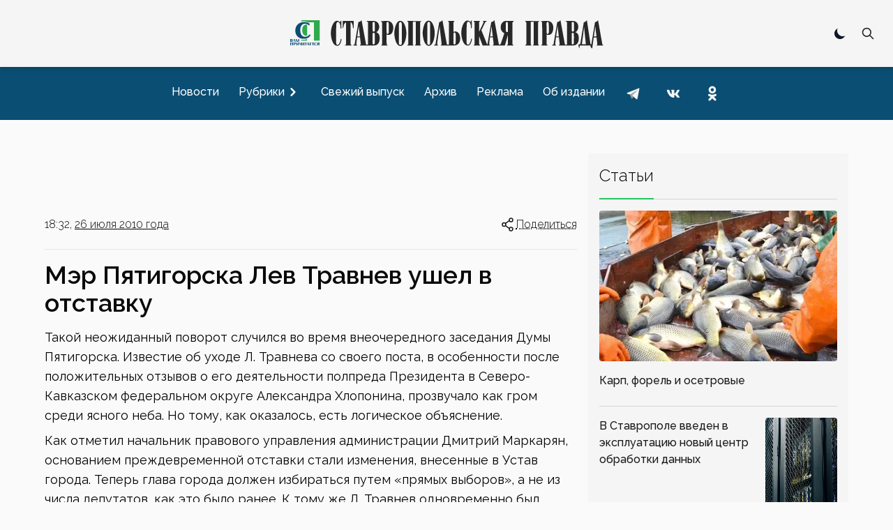

--- FILE ---
content_type: text/x-component
request_url: https://stapravda.ru/20100726?_rsc=4qi8m
body_size: 181
content:
0:["zTQPnSq9k_ZZErvT7RzSq",[["children","(with aside)",["(with aside)",{"children":["date",{"children":["__PAGE__?{\"path\":\"/20100726\",\"day\":\"20100726\"}",{}]}]},"$undefined","$undefined",true],null,null]]]
